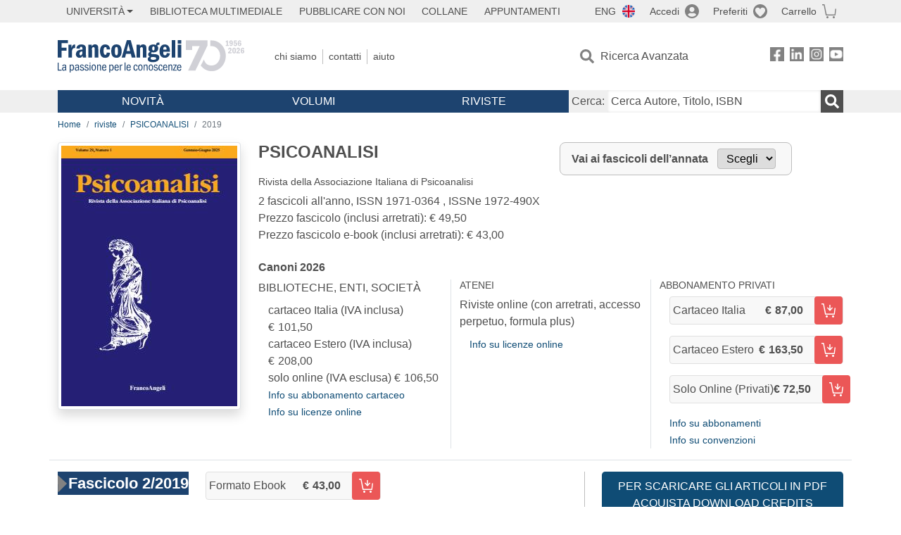

--- FILE ---
content_type: text/html; charset=utf-8
request_url: https://www.francoangeli.it/riviste/rivista-fascicolo?IDRivista=144&lingua=En&anno=2019
body_size: 19868
content:

<!DOCTYPE html>
<html lang="it">
<head>



    <!--
     //Inizializzazione variabile di sistema
     //Gestione CookieManClient
     -->

    <!-- Google Tag Manager -->
    <script>
        (function (w, d, s, l, i) {
            w[l] = w[l] || []; w[l].push({
                'gtm.start':
                    new Date().getTime(), event: 'gtm.js'
            }); var f = d.getElementsByTagName(s)[0],
                j = d.createElement(s), dl = l != 'dataLayer' ? '&l=' + l : ''; j.async = true; j.src =
                    'https://www.googletagmanager.com/gtm.js?id=' + i + dl; f.parentNode.insertBefore(j, f);
        })(window, document, 'script', 'dataLayer', 'GTM-MSTLCM6');</script>
    <!-- End Google Tag Manager -->
    <!--Facebook Pixel-->
    <!--End facebook Pixel -->
    <meta charset="UTF-8">
    <meta name="viewport" content="width=device-width, initial-scale=1, shrink-to-fit=no">
    <!--
        <meta name="twitter:card" content="summary" />
        <meta name="twitter:site" content="@AngeliEdizioni" />
        -->


    <meta property="og:locale" content="it_IT" />
    <meta property="og:type" content="website" />
    <meta property="og:site_name" content="FrancoAngeli" />
    <meta http="Content-Language" content="it">


        <title>PSICOANALISI /2019</title>

        <meta name="description" content="PSICOANALISI Rivista della Associazione Italiana di Psicoanalisi 2 fascicoli all&#x27;anno." />
        <meta property="og:description" content="PSICOANALISI Rivista della Associazione Italiana di Psicoanalisi 2 fascicoli all&#x27;anno." />

    <meta name="url" property="og:url" content="https://www.francoangeli.it/riviste/rivista-fascicolo?IDRivista=144&amp;lingua=En&amp;anno=2019" />

        <meta property="og:image:width" content="600" />
        <meta property="og:image:height" content="900" />
        <meta name="image" property="og:image" content="https://fapublic.blob.core.windows.net/fa-riviste/copertine/psi.jpg" />



    <meta name="copyright" content="francoangeli.it, FrancoAngeli Editore, Edizioni FrancoAngeli, Franco Angeli" />

    <link rel="preconnect" href="https://fonts.gstatic.com">
    <link rel="stylesheet" href="https://fonts.googleapis.com/icon?family=Material+Icons">
    <script defer src="https://unpkg.com/htmx.org@1.5.0" integrity="sha384-oGA+prIp5Vchu6we2YkI51UtVzN9Jpx2Z7PnR1I78PnZlN8LkrCT4lqqqmDkyrvI" crossorigin="anonymous"></script>

    <link href="https://cdn.jsdelivr.net/npm/bootstrap@5.1.1/dist/css/bootstrap.min.css" rel="stylesheet" integrity="sha384-F3w7mX95PdgyTmZZMECAngseQB83DfGTowi0iMjiWaeVhAn4FJkqJByhZMI3AhiU" crossorigin="anonymous">
    <link rel="stylesheet" href="https://cdn.jsdelivr.net/npm/bootstrap-icons@1.11.3/font/bootstrap-icons.min.css">

    <link rel="stylesheet" href="/assets/vendor/owlcarousel2.3.4/assets/owl.carousel.min.css">


    <link href="https://cdn.jsdelivr.net/npm/select2@4.1.0-rc.0/dist/css/select2.min.css" rel="stylesheet" />


    <link rel="stylesheet" href="/assets/styles.css?v=x_TMoQ9gV0AXTW3z_8yWsHqGHoFJMFPMJLfnFGa06sY" />
    <link rel="stylesheet" href="/assets/navigation.css?v=j_6Yti_AyLZb8e605E-q5Gy7RsDRlqLNe2x_CKAqc4A" />

    <script src="/lib/jquery-3.6.0.min.js"></script>
    <script src="/lib/jquery-ui.min.js"></script>
    <script src="/lib/bootstrap.bundle.min.js"></script>
    <script src="/lib/select2.min.js"></script>
    <script src="/assets/vendor/owlcarousel2.3.4/owl.carousel.min.js"></script>


    
    
    

</head>
<body class="pagina-RivistaFascicoli  ">
    <!-- Google Tag Manager (noscript) -->
    <noscript>
        <iframe src="https://www.googletagmanager.com/ns.html?id=GTM-MSTLCM6"
                height="0" width="0" style="display:none;visibility:hidden"></iframe>
    </noscript>
    <!-- End Google Tag Manager (noscript) -->
    <div id="shadowlayer" class=""></div>


    <header class="container-full">
        <div class="menu-wrapper">
            <div class="top">
                <div class="visually-hidden-focusable">
                    <ul>
                        <li><a href="#anchor-menu-content" class="visually-hidden-focusable">Menu</a></li>
                        <li><a href="#anchor-main-content" class="visually-hidden-focusable">Main content</a></li>
                        <li><a href="#anchor-footer-content" class="visually-hidden-focusable">Footer</a></li>
                    </ul>
                </div>
            </div>
            <div class="middle"></div>
            <div class="bottom"></div>
        </div>
        <section class="container menu" id="main-menu">
            <nav class="mobile" data-role="mobile">
                    <a class="ico margin i-flag-eng no-hover" href="/SetLanguage?culture=en&returnUrl=%2Friviste%2Frivista-fascicolo%3FIDRivista%3D144%26lingua%3DEn%26anno%3D2019"
                       role="button" tabindex="0" aria-label="Lingua inglese"></a>

                <div class="ico i-info open-menu" data-menu="info" role="button" tabindex="0" aria-label="Info" aria-controls="info" aria-expanded="false"></div>

                    <a href="/Account/Login" class="ico i-account" data-location="/Account/Login" role="button" tabindex="0" aria-label="Login"></a>
                <a href="/Wishlist" class="ico i-preferiti " role="button" tabindex="0" aria-label="Preferiti"></a>
                <a href="/carrello/carrello" class="ico i-carrello " role="button" tabindex="0" aria-label="Carrello"></a>
                <div class="ico i-menu open-menu" data-menu="mobile" role="button" tabindex="0" aria-label="Menu" aria-haspopup="true" aria-expanded="false"></div>
            </nav>

            <nav class="topleft" data-role="topleft" id="mobile-menu-wrapper" aria-hidden="false">
                <div class="dropdown menu-item submenu">
                    <button class="btn btn-dropdown dropdown-toggle gray2 whiteOnFocus" type="button" id="dropdownMenuButton" data-bs-toggle="dropdown" aria-haspopup="true" aria-expanded="false">
                        <span id="dropdownUnivLink"> Università</span>
                    </button>
                    <div class="dropdown-menu" aria-labelledby="dropdownMenuButton">
                        <div class="link-list-wrapper">
                            <ul class="link-list">
                                <li><a class="dropdown-item list-item menu-item gray2 whiteOnFocus" href="/AreaUniversitaria/ServiziPerDocenti"><span>Docenti</span></a></li>
                                <li><a class="dropdown-item list-item menu-item gray2 whiteOnFocus" href="/AreaUniversitaria/ServiziPerStudenti"><span>Studenti</span></a></li>
                            </ul>
                        </div>
                    </div>
                </div>

                <a href="/multimedia" class="btn menu-item gray2"> Biblioteca Multimediale</a>
                <a href="/autori/16" class="btn menu-item gray2">Pubblicare con Noi</a>
                <a href="/collane" class="btn menu-item gray2">Collane</a>
                <a href="/appuntamenti" class="btn menu-item gray2">Appuntamenti</a>
            </nav>

            <nav class="actions topright" data-role="topright">

                    <a class="menu-item ico margin i-flag-eng no-hover" href="/SetLanguage?culture=en&returnUrl=%2Friviste%2Frivista-fascicolo%3FIDRivista%3D144%26lingua%3DEn%26anno%3D2019">ENG</a>

                    <a href="/Account/Login" class="menu-item login ico margin i-account gray2" data-location="/Account/Login">Accedi</a>

                <a id="iconaPreferiti" href="/Wishlist" class="menu-item ico margin i-preferiti gray2 ">Preferiti</a>
                <a id="iconaCarrello" href="/Carrello/Carrello" class="menu-item ico margin i-carrello gray2 ">Carrello</a>
            </nav>

            <nav class="branding" data-role="branding">
                <a href="/" class="logo" aria-label="Home FrancoAngeli Editore"></a>
            </nav>

            <nav class="info" data-role="info">
                <a href="/chi-siamo" class="menu-item gray2">Chi Siamo</a>
                <a href="/contatti" class="menu-item gray2">Contatti</a>
                <a href="/aiuto/" class="menu-item gray2">Aiuto</a>
            </nav>

            <nav class="search" data-role="search" id="mobile-menu-wrapper" aria-hidden="false">
                <a href="/ricerca-avanzata" class="menu-item ico-pre margin i-ricerca ricerca-avanzata ">Ricerca Avanzata</a>
            </nav>

            <nav class="social" data-role="social">
                <a href="/Facebook" class="menu-item ico i-fb filter" aria-label="FrancoAngeli su Facebook"></a>
                <a href="/Linkedin" class="menu-item ico i-ln filter" aria-label="FrancoAngeli su Linkedin" target="blank"></a>
                <a href="https://www.instagram.com/edizionifrancoangeli" class="menu-item ico  i-in filter" aria-label="FrancoAngeli su Instagram" target="blank"></a>
                <a href="https://www.youtube.com/channel/UC_bT337D8dxHFVPCbb1Yl4g" class="menu-item ico  i-yt filter" aria-label="FrancoAngeli su YouTube" target="blank"></a>
            </nav>

            <div id="anchor-menu-content" class="visually-hidden">Menu</div>


            
<nav class="main" data-role="main" id="mobile-menu-wrapper" aria-hidden="false">
    <button class="btn whiteOnFocusMenu menu-item megamenu d-lg-flex" type="button" id="dropdownMenuButtonNovita" data-bs-toggle="dropdown" aria-haspopup="true" aria-expanded="false">
        <span class="menu-item megamenu-toggle">
            <i class="bi bi-chevron-down menu-icon-down d-block d-lg-none d-none"></i>
            <i class="bi bi-chevron-right menu-icon-right d-block d-lg-none"></i>
            Novità
        </span>
    </button>
    <div class="dropdown-menu row w-100 fs-7" aria-labelledby="dropdownMenuButtonNovita">
        <div class="row">
            <div class="col-12 col-lg-8 link-list-wrapper mobile-only-menu">
                <p class="text-start fw-bold text-uppercase">Novità in Libreria</p>
                <div class="row">
                    <div class="col-12 col-lg-6 d-flex flex-column align-items-start">
                        <ul class="link-list">
                                <li><a href="/Novita?cat=E" class="menu-item mega-item gray2 text-uppercase" aria-label="Antropologia">Antropologia</a></li>
                                <li><a href="/Novita?cat=A" class="menu-item mega-item gray2 text-uppercase" aria-label="Architettura, design, arte, territorio">Architettura, design, arte, territorio</a></li>
                                <li><a href="/Novita?cat=F" class="menu-item mega-item gray2 text-uppercase" aria-label="Comunicazione e media">Comunicazione e media</a></li>
                                <li><a href="/Novita?cat=D" class="menu-item mega-item gray2 text-uppercase" aria-label="Didattica, scienze della formazione">Didattica, scienze della formazione</a></li>
                                <li><a href="/Novita?cat=B" class="menu-item mega-item gray2 text-uppercase" aria-label="Economia, economia aziendale">Economia, economia aziendale</a></li>
                                <li><a href="/Novita?cat=H" class="menu-item mega-item gray2 text-uppercase" aria-label="Efficacia personale, carriere, lavoro">Efficacia personale, carriere, lavoro</a></li>
                                <li><a href="/Novita?cat=C" class="menu-item mega-item gray2 text-uppercase" aria-label="Filosofia, letteratura, linguistica, storia">Filosofia, letteratura, linguistica, storia</a></li>
                                <li><a href="/Novita?cat=I" class="menu-item mega-item gray2 text-uppercase" aria-label="Informatica, ingegneria">Informatica, ingegneria</a></li>
                        </ul>
                    </div>
                    <div class="col-12 col-lg-6 d-flex flex-column align-items-start">
                        <ul class="link-list">
                                    <li><a href="/Novita?cat=M" class="menu-item mega-item gray2 text-uppercase" aria-label="Management, finanza, marketing, operations, HR">Management, finanza, marketing, operations, HR</a></li>
                                    <li><a href="/Novita?cat=K" class="menu-item mega-item gray2 text-uppercase" aria-label="Medicina, sanit&#xE0;">Medicina, sanit&#xE0;</a></li>
                                    <li><a href="/Novita?cat=Q" class="menu-item mega-item gray2 text-uppercase" aria-label="Politica, diritto">Politica, diritto</a></li>
                                    <li><a href="/Novita?cat=R" class="menu-item mega-item gray2 text-uppercase" aria-label="Politiche e servizi sociali">Politiche e servizi sociali</a></li>
                                    <li><a href="/Novita?cat=P" class="menu-item mega-item gray2 text-uppercase" aria-label="Psicologia e psicoterapia: teorie e tecniche">Psicologia e psicoterapia: teorie e tecniche</a></li>
                                    <li><a href="/Novita?cat=V" class="menu-item mega-item gray2 text-uppercase" aria-label="Psicologia, benessere, autoaiuto">Psicologia, benessere, autoaiuto</a></li>
                                    <li><a href="/Novita?cat=L" class="menu-item mega-item gray2 text-uppercase" aria-label="Scienze">Scienze</a></li>
                                    <li><a href="/Novita?cat=T" class="menu-item mega-item gray2 text-uppercase" aria-label="Sociologia">Sociologia</a></li>
                        </ul>
                    </div>
                </div>

            </div>
            <div class="col-12 col-lg-4 border-start mobile-only-menu">
                <p class="text-start fw-bold text-uppercase">Le Riviste: Ultime Uscite</p>
                        <div class="accordion accordion-flush" aria-label="Argomento rivista Economia">
                            <div class="col d-flex flex-column align-items-start">
                                <span class="menu-acc-toggle chv menu-item gray2 text-uppercase" role="button" tabindex="0" aria-controls="listRiviste-Economia" aria-expanded="false">Economia</span>
                                <div class="menu-acc-content" id="listRiviste-Economia">
                                    <ul class="link-list">
                                            <li><a href="/riviste/sommario/10" class="menu-item gray2" aria-label="ECONOMICS AND POLICY OF ENERGY AND THE ENVIRONMENT">ECONOMICS AND POLICY OF ENERGY AND THE ENVIRONMENT</a></li>
                                            <li><a href="/riviste/sommario/14" class="menu-item gray2" aria-label="ECONOMIA E SOCIET&#xC0; REGIONALE ">ECONOMIA E SOCIET&#xC0; REGIONALE </a></li>
                                            <li><a href="/riviste/sommario/121" class="menu-item gray2" aria-label="HISTORY OF ECONOMIC THOUGHT AND POLICY">HISTORY OF ECONOMIC THOUGHT AND POLICY</a></li>
                                            <li><a href="/riviste/sommario/163" class="menu-item gray2" aria-label="FINANCIAL REPORTING">FINANCIAL REPORTING</a></li>
                                            <li><a href="/riviste/sommario/212" class="menu-item gray2" aria-label="CORPORATE GOVERNANCE AND RESEARCH &amp; DEVELOPMENT STUDIES">CORPORATE GOVERNANCE AND RESEARCH &amp; DEVELOPMENT STUDIES</a></li>
                                            <li><a href="/riviste/sommario/214" class="menu-item gray2" aria-label="Economia agro-alimentare">Economia agro-alimentare</a></li>
                                            <li><a href="/riviste/sommario/228" class="menu-item gray2" aria-label="RIVISTA DI STUDI SULLA SOSTENIBILITA&#x27;">RIVISTA DI STUDI SULLA SOSTENIBILITA&#x27;</a></li>
                                            <li><a href="/riviste/sommario/228" class="menu-item gray2" aria-label="RIVISTA DI STUDI SULLA SOSTENIBILITA&#x27;">RIVISTA DI STUDI SULLA SOSTENIBILITA&#x27;</a></li>
                                    </ul>
                                </div>
                            </div>
                        </div>
                        <div class="accordion accordion-flush" aria-label="Argomento rivista Psicologia e Psicoterapia">
                            <div class="col d-flex flex-column align-items-start">
                                <span class="menu-acc-toggle chv menu-item gray2 text-uppercase" role="button" tabindex="0" aria-controls="listRiviste-Psicologia e Psicoterapia" aria-expanded="false">Psicologia e Psicoterapia</span>
                                <div class="menu-acc-content" id="listRiviste-Psicologia e Psicoterapia">
                                    <ul class="link-list">
                                            <li><a href="/riviste/sommario/231" class="menu-item gray2" aria-label="PSICOLOGIA DI COMUNITA&#x27;">PSICOLOGIA DI COMUNITA&#x27;</a></li>
                                            <li><a href="/riviste/sommario/213" class="menu-item gray2" aria-label="QUADERNI DI PSICOTERAPIA COGNITIVA">QUADERNI DI PSICOTERAPIA COGNITIVA</a></li>
                                            <li><a href="/riviste/sommario/195" class="menu-item gray2" aria-label="PSICOTERAPIA PSICOANALITICA">PSICOTERAPIA PSICOANALITICA</a></li>
                                            <li><a href="/riviste/sommario/227" class="menu-item gray2" aria-label="QUADERNI DI GESTALT">QUADERNI DI GESTALT</a></li>
                                            <li><a href="/riviste/sommario/22" class="menu-item gray2" aria-label="INTERAZIONI">INTERAZIONI</a></li>
                                            <li><a href="/riviste/sommario/34" class="menu-item gray2" aria-label="PSICOTERAPIA E SCIENZE UMANE">PSICOTERAPIA E SCIENZE UMANE</a></li>
                                            <li><a href="/riviste/sommario/106" class="menu-item gray2" aria-label="RIVISTA SPERIMENTALE DI FRENIATRIA">RIVISTA SPERIMENTALE DI FRENIATRIA</a></li>
                                    </ul>
                                </div>
                            </div>
                        </div>
                        <div class="accordion accordion-flush" aria-label="Argomento rivista Sociologia">
                            <div class="col d-flex flex-column align-items-start">
                                <span class="menu-acc-toggle chv menu-item gray2 text-uppercase" role="button" tabindex="0" aria-controls="listRiviste-Sociologia" aria-expanded="false">Sociologia</span>
                                <div class="menu-acc-content" id="listRiviste-Sociologia">
                                    <ul class="link-list">
                                            <li><a href="/riviste/sommario/107" class="menu-item gray2" aria-label="SALUTE E SOCIET&#xC0;">SALUTE E SOCIET&#xC0;</a></li>
                                            <li><a href="/riviste/sommario/109" class="menu-item gray2" aria-label="RIV Rassegna Italiana di Valutazione">RIV Rassegna Italiana di Valutazione</a></li>
                                            <li><a href="/riviste/sommario/149" class="menu-item gray2" aria-label="MONDI MIGRANTI">MONDI MIGRANTI</a></li>
                                            <li><a href="/riviste/sommario/73" class="menu-item gray2" aria-label="STUDI ORGANIZZATIVI ">STUDI ORGANIZZATIVI </a></li>
                                    </ul>
                                </div>
                            </div>
                        </div>
                        <div class="accordion accordion-flush" aria-label="Argomento rivista Scienze del territorio">
                            <div class="col d-flex flex-column align-items-start">
                                <span class="menu-acc-toggle chv menu-item gray2 text-uppercase" role="button" tabindex="0" aria-controls="listRiviste-Scienze del territorio" aria-expanded="false">Scienze del territorio</span>
                                <div class="menu-acc-content" id="listRiviste-Scienze del territorio">
                                    <ul class="link-list">
                                            <li><a href="/riviste/sommario/188" class="menu-item gray2" aria-label="CRIOS">CRIOS</a></li>
                                            <li><a href="/riviste/sommario/217" class="menu-item gray2" aria-label="RIVISTA GEOGRAFICA ITALIANA">RIVISTA GEOGRAFICA ITALIANA</a></li>
                                            <li><a href="/riviste/sommario/224" class="menu-item gray2" aria-label="RIVISTA ITALIANA DI ACUSTICA">RIVISTA ITALIANA DI ACUSTICA</a></li>
                                    </ul>
                                </div>
                            </div>
                        </div>
                        <div class="accordion accordion-flush" aria-label="Argomento rivista Politica, diritto">
                            <div class="col d-flex flex-column align-items-start">
                                <span class="menu-acc-toggle chv menu-item gray2 text-uppercase" role="button" tabindex="0" aria-controls="listRiviste-Politica, diritto" aria-expanded="false">Politica, diritto</span>
                                <div class="menu-acc-content" id="listRiviste-Politica, diritto">
                                    <ul class="link-list">
                                            <li><a href="/riviste/sommario/165" class="menu-item gray2" aria-label="CITTADINANZA EUROPEA (LA)">CITTADINANZA EUROPEA (LA)</a></li>
                                            <li><a href="/riviste/sommario/116" class="menu-item gray2" aria-label="DEMOCRAZIA E DIRITTO">DEMOCRAZIA E DIRITTO</a></li>
                                    </ul>
                                </div>
                            </div>
                        </div>
                        <div class="accordion accordion-flush" aria-label="Argomento rivista Scienze della formazione">
                            <div class="col d-flex flex-column align-items-start">
                                <span class="menu-acc-toggle chv menu-item gray2 text-uppercase" role="button" tabindex="0" aria-controls="listRiviste-Scienze della formazione" aria-expanded="false">Scienze della formazione</span>
                                <div class="menu-acc-content" id="listRiviste-Scienze della formazione">
                                    <ul class="link-list">
                                            <li><a href="/riviste/sommario/191" class="menu-item gray2" aria-label="EDUCATION SCIENCES AND  SOCIETY">EDUCATION SCIENCES AND  SOCIETY</a></li>
                                            <li><a href="/riviste/sommario/215" class="menu-item gray2" aria-label="EXCELLENCE AND INNOVATION IN LEARNING AND TEACHING">EXCELLENCE AND INNOVATION IN LEARNING AND TEACHING</a></li>
                                            <li><a href="/riviste/sommario/234" class="menu-item gray2" aria-label="QUADERNI DI DIDATTICA DELLA SCRITTURA">QUADERNI DI DIDATTICA DELLA SCRITTURA</a></li>
                                    </ul>
                                </div>
                            </div>
                        </div>
                        <div class="accordion accordion-flush" aria-label="Argomento rivista Storia">
                            <div class="col d-flex flex-column align-items-start">
                                <span class="menu-acc-toggle chv menu-item gray2 text-uppercase" role="button" tabindex="0" aria-controls="listRiviste-Storia" aria-expanded="false">Storia</span>
                                <div class="menu-acc-content" id="listRiviste-Storia">
                                    <ul class="link-list">
                                            <li><a href="/riviste/sommario/164" class="menu-item gray2" aria-label="ITALIA CONTEMPORANEA">ITALIA CONTEMPORANEA</a></li>
                                            <li><a href="/riviste/sommario/50" class="menu-item gray2" aria-label="SOCIET&#xC0; E STORIA ">SOCIET&#xC0; E STORIA </a></li>
                                    </ul>
                                </div>
                            </div>
                        </div>
                        <div class="accordion accordion-flush" aria-label="Argomento rivista Filosofia">
                            <div class="col d-flex flex-column align-items-start">
                                <span class="menu-acc-toggle chv menu-item gray2 text-uppercase" role="button" tabindex="0" aria-controls="listRiviste-Filosofia" aria-expanded="false">Filosofia</span>
                                <div class="menu-acc-content" id="listRiviste-Filosofia">
                                    <ul class="link-list">
                                            <li><a href="/riviste/sommario/71" class="menu-item gray2" aria-label="SOCIET&#xC0; DEGLI INDIVIDUI (LA)">SOCIET&#xC0; DEGLI INDIVIDUI (LA)</a></li>
                                    </ul>
                                </div>
                            </div>
                        </div>
            </div>
        </div>
        <p class="mega-footer">Per restare informati sulle nostre novità e le ultime uscite delle nostre riviste, iscriviti alle nostre <a href="/Informatemi"><strong>Newsletter</strong></a></p>
    </div>

    <button class="btn whiteOnFocusMenu menu-item megamenu" type="button" id="dropdownMenuButtonVolumi" data-bs-toggle="dropdown" aria-haspopup="true" aria-expanded="false">
        <span class="menu-item megamenu-toggle">
            <i class="bi bi-chevron-down menu-icon-down d-block d-lg-none d-none"></i>
            <i class="bi bi-chevron-right menu-icon-right d-block d-lg-none"></i>
            Volumi
        </span>
    </button>
    <div class="dropdown-menu row fs-7 text-uppercase" aria-labelledby="dropdownMenuButtonVolumi">
        <div class="link-list-wrapper">
            <ul class="link-list">
                        <li><a href="/Volumi?cat=E" class="menu-item mega-item gray2" aria-label="Antropologia">Antropologia</a></li>
                        <li><a href="/Volumi?cat=A" class="menu-item mega-item gray2" aria-label="Architettura, design, arte, territorio">Architettura, design, arte, territorio</a></li>
                        <li><a href="/Volumi?cat=F" class="menu-item mega-item gray2" aria-label="Comunicazione e media">Comunicazione e media</a></li>
                        <li><a href="/Volumi?cat=D" class="menu-item mega-item gray2" aria-label="Didattica, scienze della formazione">Didattica, scienze della formazione</a></li>
                        <li><a href="/Volumi?cat=B" class="menu-item mega-item gray2" aria-label="Economia, economia aziendale">Economia, economia aziendale</a></li>
                        <li><a href="/Volumi?cat=H" class="menu-item mega-item gray2" aria-label="Efficacia personale, carriere, lavoro">Efficacia personale, carriere, lavoro</a></li>
                        <li><a href="/Volumi?cat=C" class="menu-item mega-item gray2" aria-label="Filosofia, letteratura, linguistica, storia">Filosofia, letteratura, linguistica, storia</a></li>
                        <li><a href="/Volumi?cat=I" class="menu-item mega-item gray2" aria-label="Informatica, ingegneria">Informatica, ingegneria</a></li>
                        <li><a href="/Volumi?cat=M" class="menu-item mega-item gray2" aria-label="Management, finanza, marketing, operations, HR">Management, finanza, marketing, operations, HR</a></li>
                        <li><a href="/Volumi?cat=K" class="menu-item mega-item gray2" aria-label="Medicina, sanit&#xE0;">Medicina, sanit&#xE0;</a></li>
                        <li><a href="/Volumi?cat=Q" class="menu-item mega-item gray2" aria-label="Politica, diritto">Politica, diritto</a></li>
                        <li><a href="/Volumi?cat=R" class="menu-item mega-item gray2" aria-label="Politiche e servizi sociali">Politiche e servizi sociali</a></li>
                        <li><a href="/Volumi?cat=P" class="menu-item mega-item gray2" aria-label="Psicologia e psicoterapia: teorie e tecniche">Psicologia e psicoterapia: teorie e tecniche</a></li>
                        <li><a href="/Volumi?cat=V" class="menu-item mega-item gray2" aria-label="Psicologia, benessere, autoaiuto">Psicologia, benessere, autoaiuto</a></li>
                        <li><a href="/Volumi?cat=L" class="menu-item mega-item gray2" aria-label="Scienze">Scienze</a></li>
                        <li><a href="/Volumi?cat=T" class="menu-item mega-item gray2" aria-label="Sociologia">Sociologia</a></li>
            </ul>
            <p class="mega-footer">Per restare informati sulle nostre novità e le ultime uscite delle nostre riviste, iscriviti alle nostre <a href="/Informatemi"><strong>Newsletter</strong></a></p>
        </div>
    </div>

    <button class="btn whiteOnFocusMenu menu-item megamenu" type="button" id="dropdownMenuButtonRiviste" data-bs-toggle="dropdown" aria-haspopup="true" aria-expanded="false">
        <span class="menu-item megamenu-toggle">
            <i class="bi bi-chevron-down menu-icon-down d-block d-lg-none d-none"></i>
            <i class="bi bi-chevron-right menu-icon-right d-block d-lg-none"></i>
            Riviste
        </span>
    </button>
    <div class="dropdown-menu row  fs-7 text-uppercase" aria-labelledby="dropdownMenuButtonRiviste">
        <div class="link-list-wrapper">
            <ul class="link-list">
                <li></><a href="/riviste/sommari" class="menu-item mega-item gray2" aria-label="Elenco Alfabetico">Elenco Alfabetico</a></li>
                <li><a href="/riviste/discipline" class="menu-item mega-item gray2" aria-label="Elenco per Disciplina">Elenco per Disciplina</a></li>
                <li><a href="/aiuto/13" class="menu-item mega-item gray2" aria-label="Servizi per Biblioteche ed Enti">Servizi per Biblioteche ed Enti</a></li>
                <li><a href="/aiuto/15" class="menu-item mega-item gray2" aria-label="Servizi per Atenei">Servizi per Atenei</a></li>
                <li><a href="/aiuto/5" class="menu-item mega-item gray2" aria-label="Servizi per Utenti Privati">Servizi per Utenti Privati </a></li>
                <li><a href="/aiuto/40" class="menu-item mega-item gray2" aria-label="Arretrati">Arretrati</a></li>
            </ul>
            <p class="mega-footer">Per restare informati sulle nostre novità e le ultime uscite delle nostre riviste, iscriviti alle nostre <a href="/Informatemi"><strong>Newsletter</strong></a></p>
        </div>
    </div>
</nav>

<nav class="searchbox" data-role="searchbox">
    <form method="get" action="/Risultati">
        <div style="align-self:center;" class="m-1">
            <label for="input-search">Cerca:</label>
        </div>

        <input type="text" name="Ta" id="input-search" class="searchbox-input" aria-label="Cerca Autore, Titolo, ISBN" placeholder="Cerca Autore, Titolo, ISBN" autocomplete="off" />
        <button type="submit" class="ico i-ricerca ricerca" aria-label="Ricerca"></button>
    </form>

    <div class="risultato"></div>
</nav>


            <nav class="account" data-role="account">
                <a href="/account" class="menu-item" aria-label="I miei dati">I miei dati</a>
                <a href="/account/recapiti" class="menu-item" aria-label="Indirizzi">Indirizzi</a>
                <a href="/account/newsletter" class="menu-item" aria-label="Newsletter">Newsletter</a>
                <a href="/account/EbookAcquistati" class="menu-item" aria-label="e-Book">e-Book</a>
                <a href="/account/abbonamenti" class="menu-item" aria-label="Abbonamenti">Abbonamenti</a>
                <a href="/account/fascicoli" class="menu-item" aria-label="Fascicoli">Fascicoli</a>
                <a href="/account/downloadcredit" class="menu-item" aria-label="Download Credit</">Download Credit</a>
                <a href="/account/ordini" class="menu-item" aria-label="Ordini">Ordini</a>
                <a href="/account/sicurezza" class="menu-item" aria-label="Password">Password</a>
                <!-- <a href="/account/" class="menu-item">Storico</a> -->
                <!-- <p class="section-title" >Area Docente</p> -->
                <a href="/account/docente-modulo" class="menu-item" aria-label="Modulo Richieste">Modulo Richieste</a>
                <a href="/account/docente-richiesta" class="menu-item" aria-label="Volumi Richiesti">Volumi Richiesti</a>
                <!-- <p class="section-title" >Area Librerie</p> -->
                <a href="/account/comunicati" class="menu-item" aria-label="Comunicati">Comunicati</a>
                <!-- <a href="/account/librerie" class="menu-item">CAricamento Ordini</a> -->
                <a href="/Account/Logout" class="menu-item" aria-label="Esci">Esci</a>
            </nav>
        </section>
    </header>

    <div id="anchor-main-content" class="visually-hidden">Main content</div>

    
<main role="main" class="container">

    <nav aria-label="breadcrumb">
        <ol class="breadcrumb">
            <li class="breadcrumb-item"><a href="/">Home</a></li>
            <li class="breadcrumb-item"><a href="/riviste/sommari">riviste</a></li>
            <li class="breadcrumb-item"><a href="/riviste/sommario/144/psicoanalisi">PSICOANALISI</a></li>
            <li class="breadcrumb-item active" aria-current="page">2019</li>
        </ol>
    </nav>

    <section class="row border-bottom pb-md-3 mb-3">

            <section class="col-12">
                <div class="row">
                    <picture class="col-md-3 d-flex d-md-block justify-content-center mb-3">
                        <img src="https://fapublic.blob.core.windows.net/fa-riviste/copertine/psi.jpg" class="img-fluid img-thumbnail shadow" onerror="this.onerror=null; this.src='/Assets/Img/MissingBook.png'" alt="PSICOANALISI">
                    </picture>
                    <input id="copertinaUrl" value="https://fapublic.blob.core.windows.net/fa-riviste/copertine/psi.jpg" hidden>
                    <div class="col-md-9">
                        <div class="row">
                            <div class="col-12 col-lg-6 mb-3">
                                <h1 class="fw-bold fs-4 text-notransform">PSICOANALISI</h1>
                                <h2 class="fs-7 text-notransform">Rivista della Associazione Italiana di Psicoanalisi</h2>
                                <p class="">
                                    2 fascicoli all'anno, ISSN 1971-0364 , ISSNe 1972-490X<br>
                                    Prezzo fascicolo (inclusi arretrati): € 49,50<br>
                                    Prezzo fascicolo e-book (inclusi arretrati): € 43,00
                                </p>
                            </div>
                            <div class="col-12 col-md-5 mb-3">
                                <form id="selectForm1" method="get" action="/riviste/rivista-fascicolo">
                                    <div class="change-year">
                                        <input type="hidden" name="IDRivista" value="144" />
                                        <input type="hidden" name="lingua" value="It" />
                                        <input type="hidden" id="hiddenAnno2" name="anno" value="2019" />

                                        <label for="anno-fascicolo">Vai ai fascicoli dell’annata</label>

                                        <select id="anno-fascicolo" onchange="annataSelected('anno-fascicolo','hiddenAnno2','selectForm1');">
                                            <option>Scegli</option>
                                                    <option value="2025">2025</option>
                                                    <option value="2024">2024</option>
                                                    <option value="2023">2023</option>
                                                    <option value="2022">2022</option>
                                                    <option value="2021">2021</option>
                                                    <option value="2020">2020</option>
                                                    <option value="2019">2019</option>
                                                    <option value="2018">2018</option>
                                                    <option value="2017">2017</option>
                                                    <option value="2016">2016</option>
                                                    <option value="2015">2015</option>
                                                    <option value="2014">2014</option>
                                                    <option value="2013">2013</option>
                                                    <option value="2012">2012</option>
                                                    <option value="2011">2011</option>
                                                    <option value="2010">2010</option>
                                                    <option value="2009">2009</option>
                                                    <option value="2008">2008</option>
                                                    <option value="2007">2007</option>
                                                    <option value="2006">2006</option>
                                        </select>

                                    </div>
                                </form>
                            </div>

                            <div class="col-12">
                                <h2 class="fw-bold text-notransform">Canoni <span class="anno">2026</span></h2>
                                <div class="row">
                                    <div class="col-12 col-md-4">
                                        <p class="text-uppercase">Biblioteche, Enti, Società</p>
                                        <ul>
                                                <li>cartaceo Italia (IVA inclusa) <span class="euro">101,50</span></li>
                                                <li>cartaceo Estero (IVA inclusa) <span class="euro">208,00</span></li>
                                                <li>solo online   (IVA esclusa) <span class="euro">106,50</span></li>
                                            <li><a href="/aiuto/13" class="fs-7">Info su abbonamento cartaceo</a></li>
                                            <li><a href="/aiuto/13" class="fs-7">Info su licenze online</a></li>
                                        </ul>
                                    </div>
                                    <div class="col-12 col-md-4 border-start border-end">
                                        <h3 class="text-uppercase">Atenei</h3>
                                        <p>Riviste online (con arretrati, accesso perpetuo, formula plus)</p>
                                        <ul>
                                            <li><a href="/aiuto/13" class="fs-7">Info su licenze online</a></li>
                                        </ul>
                                    </div>
                                    <div class="col-12 col-md-4">
                                        <h3 class="text-uppercase">Abbonamento Privati</h3>
                                            <ul>
                                                    <li>
                                                        <button class="btn secondario carrello-in w-100 d-flex justify-content-between mb-3"
                                                                onclick="addCarrello(101
                                                                                    ,6
                                                                                    ,12
                                                                                    ,'cartaceo (Italia)'
                                                                                    ,87.00)">
                                                            <span class="ps-1 text-capitalize">
                                                                cartaceo Italia
                                                            </span>
                                                            <span class="euro fw-bold d-flex align-items-center">
                                                                87,00
                                                                <i class="btn rosso ico carrello-in ms-3"></i>
                                                            </span>
                                                            <span class="visually-hidden">Aggiungi al carrello</span>
                                                        </button>
                                                    </li>
                                                    <li>
                                                        <button class="btn secondario carrello-in w-100 d-flex justify-content-between mb-3"
                                                                onclick="addCarrello(101
                                                                                    ,6
                                                                                    ,13
                                                                                    ,'cartaceo (Estero)'
                                                                                    ,163.50)">
                                                            <span class="ps-1 text-capitalize">
                                                                cartaceo Estero
                                                            </span>
                                                            <span class="euro fw-bold d-flex align-items-center">
                                                                163,50
                                                                <i class="btn rosso ico carrello-in ms-3"></i>
                                                            </span>
                                                            <span class="visually-hidden">Aggiungi al carrello</span>
                                                        </button>
                                                    </li>
                                                    <li>
                                                        <button class="btn secondario carrello-in w-100 d-flex justify-content-between mb-3"
                                                                onclick="addCarrello(101
                                                                                    ,6
                                                                                    ,23
                                                                                    ,'solo online (privati) '
                                                                                    ,72.50)">
                                                            <span class="ps-1 text-capitalize">
                                                                solo online (privati) 
                                                            </span>
                                                            <span class="euro fw-bold d-flex align-items-center">
                                                                72,50
                                                                <i class="btn rosso ico carrello-in ms-3"></i>
                                                            </span>
                                                            <span class="visually-hidden">Aggiungi al carrello</span>
                                                        </button>
                                                    </li>
                                            </ul>
                                        <ul>
                                            <li><a href="/aiuto/5" class="fs-7">Info su abbonamenti</a></li>
                                                <li>
                                                        <a href="https://static.francoangeli.it/fa-contenuti/riviste/moduli\psi_conv.pdf" class="fs-7">Info su convenzioni</a>
                                                </li>
                                        </ul>
                                    </div>
                                </div>
                            </div>
                        </div>

                    </div>

                </div>
            </section>


    </section>

    <div class="layout-sidemenu row">

        <section class="main tab-content col-lg-8 col-md-12">

            <section class="annata" id="anno2020">
                <article class="mb-5">
                        <div class="row mb-6">
                            <div class="col-auto">
                                    <div class="fs-5 bg-primary mb-3 w-auto">
                                                <p class="fs-5">  <span class="NumFascicolo">Fascicolo 2/2019</span> <span class="TitoloFascicolo"></span></p>
                                    </div>
                            </div>

                            <div class="col-auto">
                                        <button class="btn secondario carrello-in w-100 d-flex justify-content-between mb-3"
                                                onclick="addCarrello(8837
                                                                ,7
                                                                ,25
                                                                ,'Fascicolo 2/2019'
                                                                ,43.00)">
                                            <span class="ps-1 text-capitalize pe-4">
                                                Formato Ebook
                                            </span>
                                            <span class="euro fw-bold d-flex align-items-center">
                                                43,00
                                                <i class="btn rosso ico carrello-in ms-3"></i>
                                            </span>
                                            <span class="visually-hidden">Aggiungi al carrello Fascicolo 2/2019</span>
                                        </button>
                            </div>
                        </div>
                            <div class="row">
                                <div class="col-12 ">
                                    <h3 class="fs-6 fw-bold text-notransform"></h3>
                                </div>
                            </div>
                            <ul class="lines mt-2 mb-2">
                                                <li>
                                                    <a href="/riviste/articolo/65459" class="ico-pre rivista-pdf d-flex flex-row mb-3">
                                                        <span class="ps-2">Adolfo Pazzagli, Breve introduzione allo scritto. "Psicoanalisi e Fascismo in Italia" </span>
                                                    </a>
                                                </li>
                                                <li>
                                                    <a href="/riviste/articolo/65460" class="ico-pre rivista-pdf d-flex flex-row mb-3">
                                                        <span class="ps-2">Jacqueline Amati Mehler, Psicoanalisi e Fascismo in Italia </span>
                                                    </a>
                                                </li>
                                                <li>
                                                    <a href="/riviste/articolo/65461" class="ico-pre rivista-pdf d-flex flex-row mb-3">
                                                        <span class="ps-2">Simona Argentieri, Riflessioni teorico-cliniche sulla rottura come difesa e sulle difese contro le rotture </span>
                                                    </a>
                                                </li>
                                                <li>
                                                    <a href="/riviste/articolo/65462" class="ico-pre rivista-pdf d-flex flex-row mb-3">
                                                        <span class="ps-2"> Patrick Miller, Elaborare l’Io-corpo nel processo analitico </span>
                                                    </a>
                                                </li>
                                                <li>
                                                    <a href="/riviste/articolo/65463" class="ico-pre rivista-pdf d-flex flex-row mb-3">
                                                        <span class="ps-2">Antonio P&#xE9;rez-S&#xE1;nchez, Il corpo nel "qui ed ora" </span>
                                                    </a>
                                                </li>
                                                <li>
                                                    <a href="/riviste/articolo/65464" class="ico-pre rivista-pdf d-flex flex-row mb-3">
                                                        <span class="ps-2">Robert Oelsner, L’altro Edipo ovvero decostruire Bion  che decostruisce l’Edipo </span>
                                                    </a>
                                                </li>
                                                <li>
                                                    <a href="/riviste/articolo/65465" class="ico-pre rivista-pdf d-flex flex-row mb-3">
                                                        <span class="ps-2">A cura della Redazione, Recensioni </span>
                                                    </a>
                                                </li>
                            </ul>
                        <hr />
                        <div class="row mb-6">
                            <div class="col-auto">
                                    <div class="fs-5 bg-primary mb-3 w-auto">
                                                <p class="fs-5">  <span class="NumFascicolo">Fascicolo 1/2019</span> <span class="TitoloFascicolo"></span></p>
                                    </div>
                            </div>

                            <div class="col-auto">
                                        <button class="btn secondario carrello-in w-100 d-flex justify-content-between mb-3"
                                                onclick="addCarrello(8753
                                                                ,7
                                                                ,25
                                                                ,'Fascicolo 1/2019'
                                                                ,43.00)">
                                            <span class="ps-1 text-capitalize pe-4">
                                                Formato Ebook
                                            </span>
                                            <span class="euro fw-bold d-flex align-items-center">
                                                43,00
                                                <i class="btn rosso ico carrello-in ms-3"></i>
                                            </span>
                                            <span class="visually-hidden">Aggiungi al carrello Fascicolo 1/2019</span>
                                        </button>
                            </div>
                        </div>
                            <div class="row">
                                <div class="col-12 ">
                                    <h3 class="fs-6 fw-bold text-notransform"></h3>
                                </div>
                            </div>
                            <ul class="lines mt-2 mb-2">
                                                <li>
                                                    <a href="/riviste/articolo/64506" class="ico-pre rivista-pdf d-flex flex-row mb-3">
                                                        <span class="ps-2">Adolfo Pazzagli, Un saluto dal nuovo Direttore </span>
                                                    </a>
                                                </li>
                                                <li>
                                                    <a href="/riviste/articolo/64507" class="ico-pre rivista-pdf d-flex flex-row mb-3">
                                                        <span class="ps-2">Giovanna Ambrosio, "Thinking on the Border: Internal and External". Introduzione </span>
                                                    </a>
                                                </li>
                                                <li>
                                                    <a href="/riviste/articolo/64508" class="ico-pre rivista-pdf d-flex flex-row mb-3">
                                                        <span class="ps-2">Simona Argentieri, Guerre di confine: il limite di sé nella dimensione psicoanalitica </span>
                                                    </a>
                                                </li>
                                                <li>
                                                    <a href="/riviste/articolo/64509" class="ico-pre rivista-pdf d-flex flex-row mb-3">
                                                        <span class="ps-2">Stanislav Matacic, Discussione del paper di Simona Argentieri </span>
                                                    </a>
                                                </li>
                                                <li>
                                                    <a href="/riviste/articolo/64510" class="ico-pre rivista-pdf d-flex flex-row mb-3">
                                                        <span class="ps-2">Sotiris Manolopoulos, Processi di internalizzazione e transfert in un paziente traumatizzato </span>
                                                    </a>
                                                </li>
                                                <li>
                                                    <a href="/riviste/articolo/64511" class="ico-pre rivista-pdf d-flex flex-row mb-3">
                                                        <span class="ps-2">Tatiana Alavizde, Migliaia di immagini come rifugio della mente. Discussione del paper di Sotiris Manolopoulos </span>
                                                    </a>
                                                </li>
                                                <li>
                                                    <a href="/riviste/articolo/64512" class="ico-pre rivista-pdf d-flex flex-row mb-3">
                                                        <span class="ps-2">Ferhan Ozenen, Attraverso le polarità: flusso e contrappunto nella vita psichica </span>
                                                    </a>
                                                </li>
                                                <li>
                                                    <a href="/riviste/articolo/64513" class="ico-pre rivista-pdf d-flex flex-row mb-3">
                                                        <span class="ps-2">Dimo Stantchev, Oltre il flusso psichico contrappuntistico. Discussione del paper di Ferhan Ozenen </span>
                                                    </a>
                                                </li>
                                                <li>
                                                    <a href="/riviste/articolo/64514" class="ico-pre rivista-pdf d-flex flex-row mb-3">
                                                        <span class="ps-2"> Jorge Canestri, Riflettere sul confine: interno ed esterno. Considerazioni conclusive </span>
                                                    </a>
                                                </li>
                            </ul>
                        <hr />
                </article>
            </section>

            <!--  /@    <form id="selectForm2" method="get" asp-controller="Rivista" asp-action="GetFascicoliRivista">
                       <div class="change-year">
                           <input type="hidden" asp-for="144" />
                           <input type="hidden" asp-for="It" />
                           <input type="hidden" id="hiddenAnno3" asp-for="2019" />

                           <label for="anno-fascicolo2" aria-label="Anno-Fascicolo-Selector">Vai ai fascicoli dell&#x2019;annata</label>
                           <select id="anno-fascicolo2" onchange="annataSelected('anno-fascicolo2','hiddenAnno3','selectForm2');" aria-label="Anno-Fascicolo-Selector">
                               <option>Scegli</option>
                                           <option value="2025">2025</option>
                                           <option value="2024">2024</option>
                                           <option value="2023">2023</option>
                                           <option value="2022">2022</option>
                                           <option value="2021">2021</option>
                                           <option value="2020">2020</option>
                                           <option value="2019">2019</option>
                                           <option value="2018">2018</option>
                                           <option value="2017">2017</option>
                                           <option value="2016">2016</option>
                                           <option value="2015">2015</option>
                                           <option value="2014">2014</option>
                                           <option value="2013">2013</option>
                                           <option value="2012">2012</option>
                                           <option value="2011">2011</option>
                                           <option value="2010">2010</option>
                                           <option value="2009">2009</option>
                                           <option value="2008">2008</option>
                                           <option value="2007">2007</option>
                                           <option value="2006">2006</option>
                           </select>


                       </div>
                   </form> @/
                 -->
            <div class="accordion-item">
                <h2 class="accordion-header" id="rivista-section88-head">
                    <button class="accordion-button text-uppercase collapsed" type="button" data-bs-toggle="collapse" data-bs-target="#rivista-section88" aria-expanded="false" aria-controls="rivista-section88">
                        Vai ai fascicoli dell’annata :
                    </button>
                </h2>
                <div id="rivista-section88" class="accordion-collapse collapse" aria-labelledby="rivista-section88-head" data-bs-parent="#rivista-sections">
                    <div class="accordion-body">
                                <a style="padding:5px" href="/riviste/rivista-fascicolo?IDRivista=144&lingua=It&anno=2025"> <strong>2025 </strong> </a>
                                <a style="padding:5px" href="/riviste/rivista-fascicolo?IDRivista=144&lingua=It&anno=2024"> <strong>2024 </strong> </a>
                                <a style="padding:5px" href="/riviste/rivista-fascicolo?IDRivista=144&lingua=It&anno=2023"> <strong>2023 </strong> </a>
                                <a style="padding:5px" href="/riviste/rivista-fascicolo?IDRivista=144&lingua=It&anno=2022"> <strong>2022 </strong> </a>
                                <a style="padding:5px" href="/riviste/rivista-fascicolo?IDRivista=144&lingua=It&anno=2021"> <strong>2021 </strong> </a>
                                <a style="padding:5px" href="/riviste/rivista-fascicolo?IDRivista=144&lingua=It&anno=2020"> <strong>2020 </strong> </a>
                                <a style="padding:5px" href="/riviste/rivista-fascicolo?IDRivista=144&lingua=It&anno=2019"> <strong>2019 </strong> </a>
                                <a style="padding:5px" href="/riviste/rivista-fascicolo?IDRivista=144&lingua=It&anno=2018"> <strong>2018 </strong> </a>
                                <a style="padding:5px" href="/riviste/rivista-fascicolo?IDRivista=144&lingua=It&anno=2017"> <strong>2017 </strong> </a>
                                <a style="padding:5px" href="/riviste/rivista-fascicolo?IDRivista=144&lingua=It&anno=2016"> <strong>2016 </strong> </a>
                                <a style="padding:5px" href="/riviste/rivista-fascicolo?IDRivista=144&lingua=It&anno=2015"> <strong>2015 </strong> </a>
                                <a style="padding:5px" href="/riviste/rivista-fascicolo?IDRivista=144&lingua=It&anno=2014"> <strong>2014 </strong> </a>
                                <a style="padding:5px" href="/riviste/rivista-fascicolo?IDRivista=144&lingua=It&anno=2013"> <strong>2013 </strong> </a>
                                <a style="padding:5px" href="/riviste/rivista-fascicolo?IDRivista=144&lingua=It&anno=2012"> <strong>2012 </strong> </a>
                                <a style="padding:5px" href="/riviste/rivista-fascicolo?IDRivista=144&lingua=It&anno=2011"> <strong>2011 </strong> </a>
                                <a style="padding:5px" href="/riviste/rivista-fascicolo?IDRivista=144&lingua=It&anno=2010"> <strong>2010 </strong> </a>
                                <a style="padding:5px" href="/riviste/rivista-fascicolo?IDRivista=144&lingua=It&anno=2009"> <strong>2009 </strong> </a>
                                <a style="padding:5px" href="/riviste/rivista-fascicolo?IDRivista=144&lingua=It&anno=2008"> <strong>2008 </strong> </a>
                                <a style="padding:5px" href="/riviste/rivista-fascicolo?IDRivista=144&lingua=It&anno=2007"> <strong>2007 </strong> </a>
                                <a style="padding:5px" href="/riviste/rivista-fascicolo?IDRivista=144&lingua=It&anno=2006"> <strong>2006 </strong> </a>
                    </div>
                </div>
            </div>
        </section>

        <aside class="nav mobile col-lg-4 col-md-12">

            <section class="link">
                    <a href="/DownloadCredit" class="btn blu mb-3 h-auto rounded-3 text-light p-2">
                        Per scaricare gli articoli in PDF <br>
                        Acquista Download Credits<br>
                        (senza vincoli di tempo e di Rivista)
                    </a>
                    <a href="/aiuto/11" class="ico-pre info mb-3">Come acquistare un Download Credit</a>


                <p><a href="#" class="ico-pre avviso fs-8" data-bs-toggle="modal" data-bs-target="#avvisami">Avvisami quando esce un nuovo numero</a></p>

            </section>

            <div class="accordion accordion-flush mt-4 mb-4" id="riviste">
                <p class="text-uppercase fs-7 m-0">Le Riviste del Mese</p>
                        <div class="accordion-item">
                            <p class="accordion-header" id="riviste-Economia-head">
                                <button class="accordion-button text-uppercase fs-8 m-0 collapsed" type="button" data-bs-toggle="collapse" data-bs-target="#riviste-Economia" aria-expanded="true"
                                        aria-controls="riviste-Economia">
                                    Economia
                                </button>
                            </p>
                            <div id="riviste-Economia" class="accordion-collapse collapse" aria-labelledby="riviste-Economia-head" data-bs-parent="#riviste">
                                <ul class="accordion-body">
                                        <li><a href="/riviste/sommario/10/economics-and-policy-of-energy-and-the-environment">ECONOMICS AND POLICY OF ENERGY AND THE ENVIRONMENT</a></li>
                                        <li><a href="/riviste/sommario/14/economia-e-societ&#xE0;-regionale">ECONOMIA E SOCIET&#xC0; REGIONALE </a></li>
                                        <li><a href="/riviste/sommario/121/history-of-economic-thought-and-policy">HISTORY OF ECONOMIC THOUGHT AND POLICY</a></li>
                                        <li><a href="/riviste/sommario/163/financial-reporting">FINANCIAL REPORTING</a></li>
                                        <li><a href="/riviste/sommario/212/corporate-governance-and-research-&amp;-development-studies">CORPORATE GOVERNANCE AND RESEARCH &amp; DEVELOPMENT STUDIES</a></li>
                                        <li><a href="/riviste/sommario/214/economia-agro-alimentare">Economia agro-alimentare</a></li>
                                        <li><a href="/riviste/sommario/228/rivista-di-studi-sulla-sostenibilita%27">RIVISTA DI STUDI SULLA SOSTENIBILITA&#x27;</a></li>
                                        <li><a href="/riviste/sommario/228/rivista-di-studi-sulla-sostenibilita%27">RIVISTA DI STUDI SULLA SOSTENIBILITA&#x27;</a></li>
                                </ul>
                            </div>
                        </div>
                        <div class="accordion-item">
                            <p class="accordion-header" id="riviste-Psicologia-e-Psicoterapia-head">
                                <button class="accordion-button text-uppercase fs-8 m-0 collapsed" type="button" data-bs-toggle="collapse" data-bs-target="#riviste-Psicologia-e-Psicoterapia" aria-expanded="true"
                                        aria-controls="riviste-Psicologia-e-Psicoterapia">
                                    Psicologia e Psicoterapia
                                </button>
                            </p>
                            <div id="riviste-Psicologia-e-Psicoterapia" class="accordion-collapse collapse" aria-labelledby="riviste-Psicologia-e-Psicoterapia-head" data-bs-parent="#riviste">
                                <ul class="accordion-body">
                                        <li><a href="/riviste/sommario/231/psicologia-di-comunita%27">PSICOLOGIA DI COMUNITA&#x27;</a></li>
                                        <li><a href="/riviste/sommario/213/quaderni-di-psicoterapia-cognitiva">QUADERNI DI PSICOTERAPIA COGNITIVA</a></li>
                                        <li><a href="/riviste/sommario/195/psicoterapia-psicoanalitica">PSICOTERAPIA PSICOANALITICA</a></li>
                                        <li><a href="/riviste/sommario/227/quaderni-di-gestalt">QUADERNI DI GESTALT</a></li>
                                        <li><a href="/riviste/sommario/22/interazioni">INTERAZIONI</a></li>
                                        <li><a href="/riviste/sommario/34/psicoterapia-e-scienze-umane">PSICOTERAPIA E SCIENZE UMANE</a></li>
                                        <li><a href="/riviste/sommario/106/rivista-sperimentale-di-freniatria">RIVISTA SPERIMENTALE DI FRENIATRIA</a></li>
                                </ul>
                            </div>
                        </div>
                        <div class="accordion-item">
                            <p class="accordion-header" id="riviste-Sociologia-head">
                                <button class="accordion-button text-uppercase fs-8 m-0 collapsed" type="button" data-bs-toggle="collapse" data-bs-target="#riviste-Sociologia" aria-expanded="true"
                                        aria-controls="riviste-Sociologia">
                                    Sociologia
                                </button>
                            </p>
                            <div id="riviste-Sociologia" class="accordion-collapse collapse" aria-labelledby="riviste-Sociologia-head" data-bs-parent="#riviste">
                                <ul class="accordion-body">
                                        <li><a href="/riviste/sommario/107/salute-e-societ&#xE0;">SALUTE E SOCIET&#xC0;</a></li>
                                        <li><a href="/riviste/sommario/109/riv-rassegna-italiana-di-valutazione">RIV Rassegna Italiana di Valutazione</a></li>
                                        <li><a href="/riviste/sommario/149/mondi-migranti">MONDI MIGRANTI</a></li>
                                        <li><a href="/riviste/sommario/73/studi-organizzativi">STUDI ORGANIZZATIVI </a></li>
                                </ul>
                            </div>
                        </div>
                        <div class="accordion-item">
                            <p class="accordion-header" id="riviste-Scienze-del-territorio-head">
                                <button class="accordion-button text-uppercase fs-8 m-0 collapsed" type="button" data-bs-toggle="collapse" data-bs-target="#riviste-Scienze-del-territorio" aria-expanded="true"
                                        aria-controls="riviste-Scienze-del-territorio">
                                    Scienze del territorio
                                </button>
                            </p>
                            <div id="riviste-Scienze-del-territorio" class="accordion-collapse collapse" aria-labelledby="riviste-Scienze-del-territorio-head" data-bs-parent="#riviste">
                                <ul class="accordion-body">
                                        <li><a href="/riviste/sommario/188/crios">CRIOS</a></li>
                                        <li><a href="/riviste/sommario/217/rivista-geografica-italiana">RIVISTA GEOGRAFICA ITALIANA</a></li>
                                        <li><a href="/riviste/sommario/224/rivista-italiana-di-acustica">RIVISTA ITALIANA DI ACUSTICA</a></li>
                                </ul>
                            </div>
                        </div>
                        <div class="accordion-item">
                            <p class="accordion-header" id="riviste-Politica-diritto-head">
                                <button class="accordion-button text-uppercase fs-8 m-0 collapsed" type="button" data-bs-toggle="collapse" data-bs-target="#riviste-Politica-diritto" aria-expanded="true"
                                        aria-controls="riviste-Politica-diritto">
                                    Politica, diritto
                                </button>
                            </p>
                            <div id="riviste-Politica-diritto" class="accordion-collapse collapse" aria-labelledby="riviste-Politica-diritto-head" data-bs-parent="#riviste">
                                <ul class="accordion-body">
                                        <li><a href="/riviste/sommario/165/cittadinanza-europea-(la)">CITTADINANZA EUROPEA (LA)</a></li>
                                        <li><a href="/riviste/sommario/116/democrazia-e-diritto">DEMOCRAZIA E DIRITTO</a></li>
                                </ul>
                            </div>
                        </div>
                        <div class="accordion-item">
                            <p class="accordion-header" id="riviste-Scienze-della-formazione-head">
                                <button class="accordion-button text-uppercase fs-8 m-0 collapsed" type="button" data-bs-toggle="collapse" data-bs-target="#riviste-Scienze-della-formazione" aria-expanded="true"
                                        aria-controls="riviste-Scienze-della-formazione">
                                    Scienze della formazione
                                </button>
                            </p>
                            <div id="riviste-Scienze-della-formazione" class="accordion-collapse collapse" aria-labelledby="riviste-Scienze-della-formazione-head" data-bs-parent="#riviste">
                                <ul class="accordion-body">
                                        <li><a href="/riviste/sommario/191/education-sciences-and-society">EDUCATION SCIENCES AND  SOCIETY</a></li>
                                        <li><a href="/riviste/sommario/215/excellence-and-innovation-in-learning-and-teaching">EXCELLENCE AND INNOVATION IN LEARNING AND TEACHING</a></li>
                                        <li><a href="/riviste/sommario/234/quaderni-di-didattica-della-scrittura">QUADERNI DI DIDATTICA DELLA SCRITTURA</a></li>
                                </ul>
                            </div>
                        </div>
                        <div class="accordion-item">
                            <p class="accordion-header" id="riviste-Storia-head">
                                <button class="accordion-button text-uppercase fs-8 m-0 collapsed" type="button" data-bs-toggle="collapse" data-bs-target="#riviste-Storia" aria-expanded="true"
                                        aria-controls="riviste-Storia">
                                    Storia
                                </button>
                            </p>
                            <div id="riviste-Storia" class="accordion-collapse collapse" aria-labelledby="riviste-Storia-head" data-bs-parent="#riviste">
                                <ul class="accordion-body">
                                        <li><a href="/riviste/sommario/164/italia-contemporanea">ITALIA CONTEMPORANEA</a></li>
                                        <li><a href="/riviste/sommario/50/societ&#xE0;-e-storia">SOCIET&#xC0; E STORIA </a></li>
                                </ul>
                            </div>
                        </div>
                        <div class="accordion-item">
                            <p class="accordion-header" id="riviste-Filosofia-head">
                                <button class="accordion-button text-uppercase fs-8 m-0 collapsed" type="button" data-bs-toggle="collapse" data-bs-target="#riviste-Filosofia" aria-expanded="true"
                                        aria-controls="riviste-Filosofia">
                                    Filosofia
                                </button>
                            </p>
                            <div id="riviste-Filosofia" class="accordion-collapse collapse" aria-labelledby="riviste-Filosofia-head" data-bs-parent="#riviste">
                                <ul class="accordion-body">
                                        <li><a href="/riviste/sommario/71/societ&#xE0;-degli-individui-(la)">SOCIET&#xC0; DEGLI INDIVIDUI (LA)</a></li>
                                </ul>
                            </div>
                        </div>
            </div>

            <section class="enti">
                <a href="https://www.siae.it/it/utilizzatori/altre-licenze/fotocopie-copisterie-universita-biblioteche/" target="_blank" class="siae mb-3">Fotocopie e diritto d’autore:<br> domande e risposte</a>
                <a href="http://www.clearedi.org/" target="_blank" class="clearedi mb-3">Fare copie “in regola” è più facile di<br> quanto si possa pensare</a>
            </section>

            <section class="share mb-3">
                <p>Condividi :</p>


                <div style="vertical-align:central">
                    <!-- start fb -->
                    <div id="fb-root"></div>
                    
                        <script type="text/plain" CookieMan_Selector="facebook_cm" async>
                            (function (d, s, id) {
                                var js, fjs = d.getElementsByTagName(s)[0];
                                if (d.getElementById(id)) return;
                                js = d.createElement(s); js.id = id;
                                js.src = "https://connect.facebook.net/en_US/sdk.js#xfbml=1&version=v3.0";
                                fjs.parentNode.insertBefore(js, fjs);
                            }(document, 'script', 'facebook-jssdk'));</script>
                    
                    
                    <div class="fb-share-button"
                         data-href="https://www.francoangeli.it/riviste/rivista-fascicolo?IDRivista=144&amp;lingua=En&amp;anno=2019"
                         data-layout="button">
                    </div>
                    <!-- end fb -->
                    <!-- linkedin -->
                    
                        <script async src="//platform.linkedin.com/in.js" CookieMan_Selector="linkedin_cm" type="text/plain"> lang: en_us </script>
                    
                    
                    <script async type="IN/Share" data-url="https://www.francoangeli.it/riviste/rivista-fascicolo?IDRivista=144&amp;lingua=En&amp;anno=2019">
                    </script>
                    <!-- end linkedin -->
                    <!-- Twitter  DISABLED 10/10/2023
                    <div style="float:left; margin-left:3px; margin-right:3px;margin-top:0px; margin-bottom:0px;">
                        <a class="twitter-share-button" style="vertical-align:central"
                           href="https://twitter.com/intent/tweet?url=https://www.francoangeli.it/riviste/rivista-fascicolo?IDRivista=144&amp;lingua=En&amp;anno=2019" data-size="small">
                            <img src="/assets/img/share-tw.jpg" class="rounded" alt="">
                        </a>
                    </div>
                    end twitter-->
                </div>

            </section>
            <div class="container not-for-mobile">
            </div>
            <div class="container">
                <!--<a href="https://francoangeli.emailsp.com/frontend/forms/Subscription.aspx?idList=1&idForm=123&guid=93e7a082-8485-4b0c-b70b-625ddecbbcb2" target="_blank" class="link">-->
                        <a href="https://francoangeli.emailsp.com/frontend/forms/Subscription.aspx?idList=1&idForm=123&guid=93e7a082-8485-4b0c-b70b-625ddecbbcb2" target="_blank" class="link">
                            <img src="/assets/img/newsletter.jpg" alt="Iscrizione newsletter" class="img-fluid" />
                        </a>
                <!--</a>-->
            </div>
        </aside>

    </div>

</main>

<div id="carrelloSuccess" class="carrellosuccess">
</div>


<!-- Box Avvisami -->
<div id="avvisami" class="modal fade" tabindex="-1" aria-labelledby="editLabel" aria-hidden="true">
    <div class="modal-dialog modal-dialog-centered">
        <div class="modal-content">
            <div class="modal-header">
                <h5 class="modal-title" id="editLabel">RICHIESTA DI AVVISO PER L&#x27;USCITA DA FASCICOLO NUOVO</h5>
                <button type="button" class="btn-close" data-bs-dismiss="modal" aria-label="Close"></button>
            </div>
            <div class="modal-body">
                <form method="Post" class="centered" action="/Rivista/RichiestaAvvisoNuovoFasciolo">
                    <input hidden type="number" data-val="true" data-val-required="The ProdottoId field is required." id="ProdottoId" name="ProdottoId" value="144" />
                    <input hidden type="text" data-val="true" data-val-required="The Lingua field is required." id="Lingua" name="Lingua" value="En" />
                    <input hidden id="isLibro" type="text" name="IsLibro" value="" />
                    <p class="desc fs-7 message">Compila questo modulo per essere avvisato quando esce un nuovo fascicolo </p>
                    <div class="row">
                        <div class="form-floating mb-3 col-12">
                            <input type="text" class="form-control" id="avviso-nome" placeholder="" autocomplete="firstname" required name="Nome" value="">
                            <label for="avviso-nome">Nome</label>
                            <span class="invalid-feedback field-validation-valid" data-valmsg-for="Nome" data-valmsg-replace="true"></span>
                        </div>
                        <div class="form-floating mb-3 col-12">
                            <input type="text" class="form-control" id="avviso-cognome" placeholder="" autocomplete="lastname" required name="Cognome" value="">
                            <label for="avviso-cognome">Cognome</label>
                            <span class="invalid-feedback field-validation-valid" data-valmsg-for="Cognome" data-valmsg-replace="true"></span>
                        </div>
                        <div class="form-floating mb-3 col-12">
                            <input type="email" class="form-control" id="avviso-email" placeholder="" autocomplete="email" required name="Email" value="">
                            <label for="avviso-email">Email</label>
                            <span class="invalid-feedback field-validation-valid" data-valmsg-for="Email" data-valmsg-replace="true"></span>
                        </div>
                        <div class="col-md-12 mt-4">
                            <div class="centered my-3">
                                <div class='g-recaptcha mb-1' data-sitekey='6LekVyMTAAAAAEF4YQhE-7yrirlNhWkZQWsmBnCw'></div>
                            </div>
                        </div>
                        <div class="col-md-12 mt-4">
                            <div class="form-check mb-3">
                                <label class="form-check-label" for="termini-condizioni">
                                    <p class="fs-8">Tutti i dati personali saranno trattati nel rispetto dei principi fissati all’articolo 5 del Regolamento (UE) 2016/679.</p>
                                    <input class="form-check-input" type="checkbox" id="termini-condizioni" required data-val="true" data-val-required="The AcconsentoTrataDati field is required." name="AcconsentoTrataDati" value="true">
                                    <span class="fs-8">
                                        Acconsento al trattamento dei miei dati personali, secondo quanto previsto dalla normativa sulla Privacy che trovi a
                                    </span>
                                    <a href="#" target="_blank" rel="noopener noreferrer" class="fs-8">questo link</a>.
                                </label>
                                <div class="invalid-feedback">Errore</div>
                            </div>
                        </div>
                    </div>
                    <div class="modal-footer mb-4">
                        <button type="submit" class="btn primario confirm" data-bs-toggle="modal" data-bs-target="#notice">Invia Richiesta</button>
                    </div>
                <input name="__RequestVerificationToken" type="hidden" value="CfDJ8EKT-zk1Ur5JniiG5V3Js3I3bfMiUGWqXUsHb9Lrz9OcbdUJvr97lZEZXbeMgsBfIwe9u7aZitQch5-O25htgDy3aipaK8RHuCBeMyE2TTuyurGuOdJXD0uyHQIq-AI1e1FTDPfVGg6I-XTgVB5gLFI" /><input name="AcconsentoTrataDati" type="hidden" value="false"></form>
            </div>
        </div>
    </div>
</div>




    <div id="anchor-footer-content" class="visually-hidden">Footer</div>
    <footer>
        <nav class="d-none d-lg-flex my-3">
            <div class="container">
                <div class="links">
                    <a href="/opinione" class="menu-item gray2" aria-label="LA TUA OPINIONE">LA TUA OPINIONE</a>
                    <a href="/cataloghi" class="menu-item gray2" aria-label="CATALOGHI">CATALOGHI</a>
                    <a href="/convenzioni" class="menu-item gray2" aria-label="CONVENZIONI">CONVENZIONI</a>
                    <a href="/lavoro" class="menu-item gray2" aria-label="LAVORA CON NOI">LAVORA CON NOI</a>
                    <a href="/librerie" class="menu-item gray2" aria-label="LIBRERIE">LIBRERIE</a>
                    <a href="/Aiuto/9" class="menu-item gray2" aria-label="INFORMATIVA PRIVACY">INFORMATIVA PRIVACY</a>
                    <a href="/Aiuto/46" class="menu-item" aria-label="ACCESSIBILITÁ">ACCESSIBILITÁ</a>

                </div>
            </div>
        </nav>

        <div class="bottom container mb-3">
            <div class="foot-brand m-3 ms-0">
                <img class="logo" src="/assets/img/logo-franco-angeli-footer.svg" loading="lazy" alt="logo francoangeli editore" width="193" height="40">
                <div class="social mt-3">
                    <a href="/Facebook" class="ico i-fb filter " aria-label="FrancoAngeli su Facebook" target="_blank"></a>
                    <a href="/Linkedin" class="ico i-ln filter" aria-label="FrancoAngeli su Linkedin"></a>
                    <a href="https://www.instagram.com/edizionifrancoangeli" class="ico i-in filter" aria-label="FrancoAngeli su Instagram" target="_blank"></a>
                    <a href="https://www.youtube.com/channel/UC_bT337D8dxHFVPCbb1Yl4g" class="ico i-yt filter" aria-label="FrancoAngeli su YouTube" target="_blank"></a>
                </div>
            </div>
            <div class="d-flex d-lg-none flex-column mb-3">
                <a href="/opinione" class="menu-item" aria-label="LA TUA OPINIONE">LA TUA OPINIONE</a>
                <a href="/cataloghi" class="menu-item" aria-label="CATALOGHI">CATALOGHI</a>
                <a href="/convenzioni" class="menu-item" aria-label="CONVENZIONI">CONVENZIONI</a>
                <a href="/lavoro" class="menu-item" aria-label="LAVORARE CON NOI">LAVORARE CON NOI</a>
                <a href="/librerie" class="menu-item" aria-label="LIBRERIE">LIBRERIE</a>
                <a href="/Aiuto/9" class="menu-item" aria-label="INFORMATIVA PRIVACY">INFORMATIVA PRIVACY</a>
                <a href="/Aiuto/46" class="menu-item" aria-label="ACCESSIBILITÁ">ACCESSIBILITÁ</a>

            </div>
            <div class="desc fs-8 mb-3 px-lg-3">
                <p>Ultimo aggiornamento: 13/01/2026</p>
                <p>Per le opere presenti in questo sito si sono assolti gli obblighi previsti dalla normativa sul diritto d'autore e sui diritti connessi.</p>
                <p>FrancoAngeli s.r.l. P.IVA 04949880159</p>
            </div>
            <div class="icons mb-3">
                <div width="180" height="50" style="margin-bottom: 10px;" >
                    <a href="https://sitiaccessibili.it/accessibility-monitor/accessibility-monitor-sito-francoangeli-it" title="monitoraggio accessibilità by sitiaccessibili.it" target="_blank">
                        <img src="/assets/img/ACCESSIBILITY-MONITOR-reg.png" loading="lazy" alt="" style="vertical-align:top" width="200" height="55" />
                    </a>
                </div>
                <div class="pay-icon">
                    <img src="/assets/img/pay-paypal.svg" loading="lazy" alt="paypal" width="40" height="26" aria-label="PayPal">
                    <img src="/assets/img/pay-cartasi.svg" loading="lazy" alt="cartasi" width="40" height="26" aria-label="CartaSi">
                    <img src="/assets/img/pay-mybank.svg" loading="lazy" alt="mybank" width="40" height="26" aria-label="MyBank">
                    <img src="/assets/img/pay-maestro.svg" loading="lazy" alt="maestro" width="40" height="26" aria-label="Maestro">
                    <img src="/assets/img/pay-postepay.svg" loading="lazy" alt="postepay" width="40" height="26" aria-label="PostePay">
                    <img src="/assets/img/pay-visa.svg" loading="lazy" alt="visa" width="40" height="26" aria-label="Visa">
                    <img src="/assets/img/pay-mastercard.svg" loading="lazy" alt="mastercard" width="40" height="26" aria-label="Mastercard">
                    <img src="/assets/img/pay-amex.svg" loading="lazy" alt="amex" width="40" height="26" aria-label="Amex">
                </div>
            </div>
            <a href="#main-menu" class="back-top">torna a inizio pagina</a>
        </div>



    </footer>


    <script>
        let resizeTimer;

        function reorderNav() {
            const container = document.getElementById("main-menu");
            if (!container) return;

            const mainNav = container.querySelector('[data-role="main"]');
            const anchorMenuContent = container.querySelector('#anchor-menu-content');
            const searchBox = container.querySelector('[data-role="searchbox"]');
            const activeElement = document.activeElement;
            const isSearchFocused = activeElement === searchBox || (searchBox && searchBox.contains(activeElement));

            if (isSearchFocused) {
                // console.log("Skip reorderNav() perché il searchbox è attivo.");
                return; // Se la tastiera è aperta, non facciamo il reorder
            }

            if (window.innerWidth <= 991) {
                const newOrder = [
                    container.querySelector('[data-role="branding"]'),
                    container.querySelector('[data-role="mobile"]'),
                    container.querySelector('[data-role="info"]'),
                    container.querySelector('[data-role="account"]')
                ];

                [anchorMenuContent, mainNav].forEach(el => el && el.remove());

                newOrder.forEach(nav => nav && container.appendChild(nav));
                if (anchorMenuContent) container.appendChild(anchorMenuContent);
                if (mainNav) container.appendChild(mainNav);
                [container.querySelector('[data-role="topleft"]'),
                    container.querySelector('[data-role="search"]'),
                    searchBox].forEach(nav => nav && container.appendChild(nav));
            }
            else {
                const elementsBeforeMain = [
                    container.querySelector('[data-role="topleft"]'),
                    container.querySelector('[data-role="topright"]'),
                    container.querySelector('[data-role="branding"]'),
                    container.querySelector('[data-role="info"]'),
                    container.querySelector('[data-role="search"]'),
                    container.querySelector('[data-role="social"]')
                ];
                const elementsAfterMain = [searchBox, container.querySelector('[data-role="account"]')];

                [anchorMenuContent, mainNav].forEach(el => el && el.remove());

                elementsBeforeMain.forEach(nav => nav && container.appendChild(nav));
                if (anchorMenuContent) container.appendChild(anchorMenuContent);
                if (mainNav) container.appendChild(mainNav);
                elementsAfterMain.forEach(nav => nav && container.appendChild(nav));
            }

            // console.log("ReorderNav completato.");
        }

        window.addEventListener("load", reorderNav);

        window.addEventListener("resize", () => {
            clearTimeout(resizeTimer);
            resizeTimer = setTimeout(() => {
                // console.log("Resize detected, chiamata reorderNav()");
                reorderNav();
            }, 200); // Ritardo per evitare di interrompere la tastiera
        });
    </script>

    <script>
        function ShowMessageSuccess() {
            $('#noticeSuccess').modal('show');
        };
    </script>

    <script>
        $('#ra-argomenti').select2({
            placeholder: "Ricerca tra gli argomenti",
            width: '100%',
            language: "it"
        });
    </script>

    <script src="/assets/scripts.js?v=-dXb9ZBuEdxAuDhQtPQ4L1Kcr-4uITbB007JVNAKyCg"></script>
    <script src="/assets/ExternalLinkWarning.js?v=UAfA2NeQxh1af0yJFduVikKJ7BqddzF3UlufwQKQMRE"></script>

    
    <script type="text/javascript">
        $(document).ready(
        );
        function addCarrello(
            prodottoId
            , tipo
            , sottoTipo
            , tipoDescrizione
            , prezzo
        ) {

            let titolo = $("#titoloRivista").val();
            let copertinaUrl = $("#copertinaUrl").val();
            let codiceLibro = null;

            $.ajax({
                type: "GET",
                url: "/Libro/AddItemCarrelloByProductId",
                data: { prodottoId, tipo, sottoTipo, tipoDescrizione, prezzo, copertinaUrl, titolo, codiceLibro },
                success: function (response) {
                    $("#carrelloSuccess").html(response);
                    $('#cart-confirm').modal('show');
                    icone.carrello.on();
                },
                failure: function (response) {
                },
                error: function (response) {
                }
            });
        };
    </script>

    <!-- await Html.PartialAsync("_CookieConsentPartial")-->

    <script type="text/javascript">
        $(document).ready(

            function () {

                var successUpdate = false;
                if (successUpdate) {
                    ShowMessageSuccess();
                }
            }
        );
    </script>

    <script>
        window.addEventListener('load', function () {
            var maxAttempts = 20;
            var attempts = 0;

            var checkReady = setInterval(function () {
                if (typeof CookieMan !== 'undefined' && typeof CookieMan.init === 'function') {
                    try {
                        var lang = "it-IT";
                        CookieMan.init(lang);
                        clearInterval(checkReady);
                    } catch (e) {
                        console.warn("CookieMan.init fallito: ", e);
                    }
                }

                attempts++;
                if (attempts >= maxAttempts) {
                    clearInterval(checkReady);
                    console.warn("CookieMan non disponibile dopo vari tentativi.");
                }
            }, 300);
        });
    </script>

</body>
</html>
